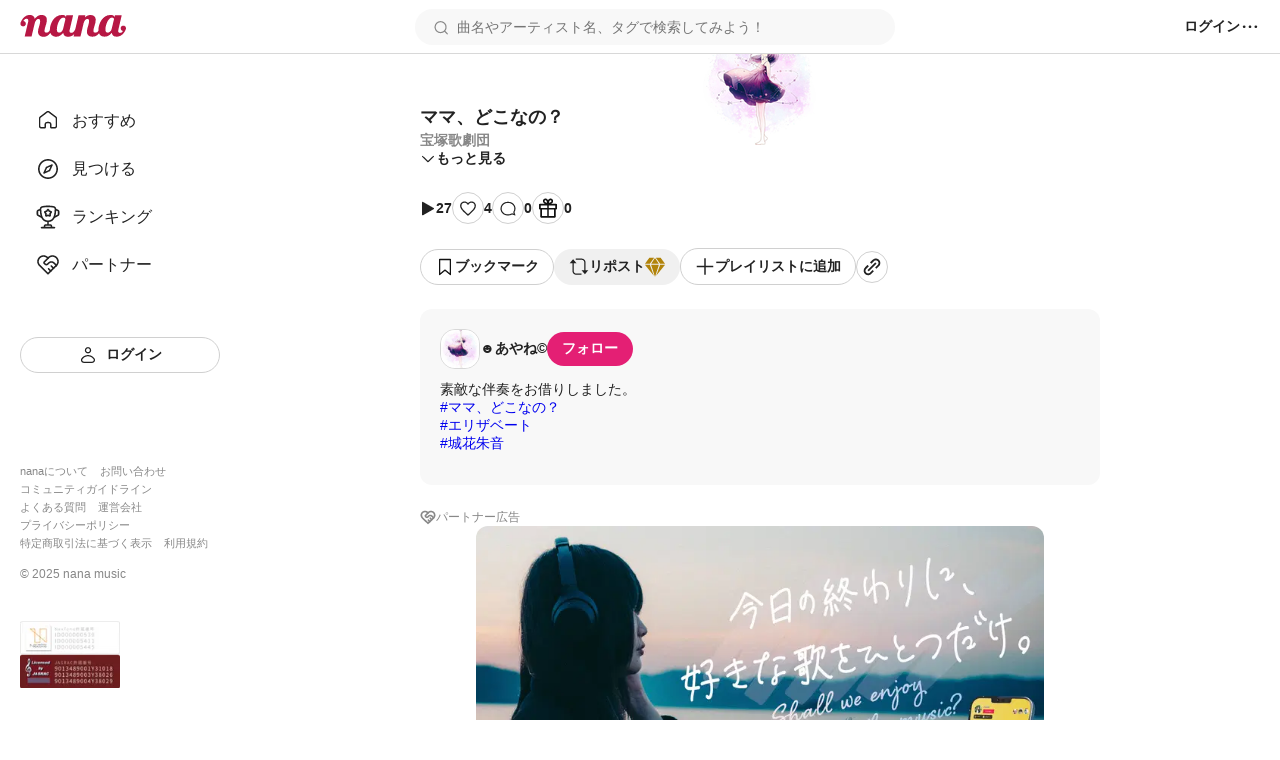

--- FILE ---
content_type: text/javascript
request_url: https://nana-music.com/_next/static/g4PhgRoktwo0P0GodWl4Y/_buildManifest.js
body_size: 1205
content:
self.__BUILD_MANIFEST=function(s,e,r,t,i,a,c,d,o,p,u,n,h,f,k,g){return{__rewrites:{afterFiles:[{has:[{type:i,key:"o",value:d},{type:i,key:"p",value:p},{type:i,key:"r",value:"(?<region>[a-z]{2})"}],source:u,destination:n},{has:[{type:i,key:"o",value:d},{type:i,key:"p",value:p}],source:u,destination:n}],beforeFiles:[],fallback:[]},"/":[s,e,r,a,h,"static/chunks/pages/index-b0eba7e534af09c7.js"],"/_error":["static/chunks/pages/_error-85094e3a347bebb8.js"],"/bookmarks":[s,e,r,"static/chunks/pages/bookmarks-f0c27952249f175c.js"],"/live/[id]":[s,e,r,"static/chunks/pages/live/[id]-83146d2b008f72c3.js"],"/login":[s,e,r,"static/chunks/pages/login-98169d1ff4677872.js"],"/notifications":[s,e,r,"static/chunks/pages/notifications-d4368cd3583dac83.js"],"/partners":[s,e,r,"static/chunks/pages/partners-87eeae723a5dd54a.js"],"/playlists/[id]":[s,e,r,f,"static/chunks/pages/playlists/[id]-b3851005f497f6d0.js"],"/posts":[s,e,r,k,"static/chunks/pages/posts-1b6df18181844611.js"],"/ranking":[s,e,r,a,"static/chunks/pages/ranking-37fff063c3216182.js"],"/reports/users/[id]":[s,"static/chunks/pages/reports/users/[id]-940210b321a40454.js"],"/reports/users/[id]/copyright":[s,g,"static/chunks/pages/reports/users/[id]/copyright-6c66cef0099e924c.js"],"/reports/users/[id]/crime":[s,t,"static/chunks/pages/reports/users/[id]/crime-8f4444a6ced97e65.js"],"/reports/users/[id]/harassment":[s,t,"static/chunks/pages/reports/users/[id]/harassment-a21f679c03d4ddeb.js"],"/reports/users/[id]/nude":[s,t,"static/chunks/pages/reports/users/[id]/nude-8323af515e334936.js"],"/reports/users/[id]/other":[s,t,"static/chunks/pages/reports/users/[id]/other-6bd276e674e5bd9d.js"],"/reports/users/[id]/promotion":[s,t,"static/chunks/pages/reports/users/[id]/promotion-cfed643784cf8287.js"],"/reports/[id]":[s,"static/chunks/pages/reports/[id]-d9683de300aa04a7.js"],"/reports/[id]/copyright":[s,g,"static/chunks/pages/reports/[id]/copyright-287746d9af933b14.js"],"/reports/[id]/crime":[s,t,"static/chunks/pages/reports/[id]/crime-59d3002417f27ba7.js"],"/reports/[id]/harassment":[s,t,"static/chunks/pages/reports/[id]/harassment-e887611e6eaa86a4.js"],"/reports/[id]/nude":[s,t,"static/chunks/pages/reports/[id]/nude-16269ee83f15d770.js"],"/reports/[id]/other":[s,t,"static/chunks/pages/reports/[id]/other-a9284c65afa24100.js"],"/reports/[id]/promotion":[s,t,"static/chunks/pages/reports/[id]/promotion-11c63793e295b0d5.js"],"/signup":[s,e,r,"static/chunks/pages/signup-5553aaedc5db8046.js"],"/sounds/[id]":["static/chunks/2fbf9dd2-b7b00887a34e8c6c.js",s,e,r,a,"static/chunks/4203-f70f952a208dac91.js","static/chunks/pages/sounds/[id]-c6a0f9c050091033.js"],"/uploader":[s,e,"static/chunks/1354-d6b7d9c43657ab78.js",r,"static/chunks/pages/uploader-371bc828517f2dbf.js"],"/users/[id]":[s,e,r,a,f,h,"static/chunks/pages/users/[id]-4542e8f1fa67e4be.js"],"/users/[id]/editing":[s,e,r,"static/chunks/pages/users/[id]/editing-41283b21e5c1a462.js"],"/users/[id]/users":[s,e,r,k,"static/chunks/pages/users/[id]/users-d447397421090b1e.js"],"/v5/discovery":[s,e,r,"static/chunks/pages/v5/discovery-a40412f72a5cbdf0.js"],"/v5/discovery/posts":[s,e,r,"static/chunks/pages/v5/discovery/posts-365bd090a83d17a4.js"],sortedPages:["/","/_app","/_error","/bookmarks","/live/[id]","/login","/notifications","/partners","/playlists/[id]","/posts","/ranking","/reports/users/[id]","/reports/users/[id]/copyright","/reports/users/[id]/crime","/reports/users/[id]/harassment","/reports/users/[id]/nude","/reports/users/[id]/other","/reports/users/[id]/promotion","/reports/[id]","/reports/[id]/copyright","/reports/[id]/crime","/reports/[id]/harassment","/reports/[id]/nude","/reports/[id]/other","/reports/[id]/promotion","/signup","/sounds/[id]","/uploader","/users/[id]","/users/[id]/editing","/users/[id]/users","/v5/discovery","/v5/discovery/posts"]}}("static/chunks/9332-70ee15cf42115e4f.js","static/chunks/680-5305fb84108bd245.js","static/chunks/3196-704f274becaee6cf.js","static/chunks/865-fbcc86802b3f3244.js","query","static/chunks/4000-eb7f6bf6e3cd643a.js",0,"(?<orgid>\\d*)",0,"(?<projectid>\\d*)","/monitoring(/?)",void 0,"static/chunks/8420-ece16e4ce913153e.js","static/chunks/7884-25f3bcb11d11942c.js","static/chunks/1483-f9ddb5b84d99ccff.js","static/chunks/7928-44acfe11a6f0a2ea.js"),self.__BUILD_MANIFEST_CB&&self.__BUILD_MANIFEST_CB();

--- FILE ---
content_type: text/javascript
request_url: https://nana-music.com/_next/static/chunks/4000-eb7f6bf6e3cd643a.js
body_size: 12963
content:
"use strict";(self.webpackChunk_N_E=self.webpackChunk_N_E||[]).push([[4e3],{4757:function(n,e,t){t.d(e,{X:function(){return c}});var a=t(2729),i=t(5944),r=t(1998),o=t(9558);function l(){let n=(0,a._)(["\n  display: inline-flex;\n  align-items: center;\n  justify-content: center;\n  font-size: ",";\n  font-weight: ",";\n  color: ",";\n  cursor: pointer;\n\n  &[aria-disabled='true'] {\n    color: ",";\n    cursor: not-allowed;\n  }\n\n  /* HACK: checked 状態のスタイル適用が子セレクタのみでは難しいので隣接セレクタを使っている */\n  &__checkbox + &__labelText::before {\n    box-sizing: border-box;\n    display: inline-block;\n    width: 20px;\n    height: 20px;\n    margin-right: 8px;\n    vertical-align: middle;\n    content: '';\n    background-color: ",";\n    border: 2px solid ",";\n    border-radius: 2px;\n  }\n\n  &__checkbox:checked + &__labelText::before {\n    box-sizing: border-box;\n    display: inline-block;\n    width: 20px;\n    height: 20px;\n    content: '';\n    background-color: ",";\n    background-image: url('/assets/icons/check.svg');\n    background-repeat: no-repeat;\n    background-position: center center;\n    border: 2px solid ",";\n    border-radius: 2px;\n  }\n\n  &__checkbox:disabled + &__labelText::before {\n    opacity: 0.6;\n  }\n\n  &__checkbox {\n    position: absolute;\n    width: 1px;\n    height: 1px;\n    padding: 0;\n    margin: -1px;\n    overflow: hidden;\n    clip: rect(0, 0, 0, 0);\n    white-space: nowrap;\n    border-width: 0;\n  }\n"]);return l=function(){return n},n}let c=(0,r.Z)(n=>{let{className:e,label:t,name:a,value:r,defaultChecked:o=!1,disabled:l=!1,onChange:c}=n;return(0,i.BX)("label",{className:e,"aria-disabled":l,children:[(0,i.tZ)("input",{className:"".concat(e,"__checkbox"),type:"checkbox",name:a,value:r,defaultChecked:o,disabled:l,onChange:c}),(0,i.tZ)("span",{className:"".concat(e,"__labelText"),children:t})]})})(l(),o.CH.smaller,o.vC.normal,o.O9.stone10,o.O9.stone03,o.O9.neutral01,o.O9.neutral04,o.O9.primary,o.O9.primary)},78:function(n,e,t){t.d(e,{c:function(){return s}});var a=t(2729),i=t(5944),r=t(1998),o=t(1526),l=t(9558);function c(){let n=(0,a._)(["\n  padding: 4px;\n  font-size: ",";\n  font-weight: ",";\n  color: ",";\n  background-color: rgba(11 11 11 / 40%);\n  border-radius: 4px;\n"]);return c=function(){return n},n}let s=(0,r.Z)(n=>{let{className:e,duration:t}=n;return(0,i.tZ)("span",{className:e,children:(0,o.DQ)(t)})})(c(),l.CH.smallest,l.vC.normal,l.O9.white)},816:function(n,e,t){t.d(e,{y:function(){return l}});var a=t(2729),i=t(5944),r=t(7249);function o(){let n=(0,a._)(["\n  display: flex;\n  flex-wrap: wrap;\n  align-items: flex-start;\n  ","\n  background: wheat;\n"]);return o=function(){return n},n}let l=(0,t(1998).Z)(n=>{let{className:e,images:t,width:a,height:o,useNextImage:l=!0}=n;return(0,i.tZ)("div",{className:e,children:t.map((n,c)=>(0,i.tZ)(r.E,{src:n,alt:"Image ".concat(c),width:1===t.length||3===t.length&&2===c?a:a/2,height:t.length<=2?o:o/2,useNextImage:l,forceSize:!0},"".concat(e,"_").concat(c)))})})(o(),n=>"width: ".concat(n.width,"px; height: ").concat(n.height,"px;"))},5597:function(n,e,t){t.d(e,{g:function(){return c}});var a=t(2729),i=t(5944),r=t(1998),o=t(424);function l(){let n=(0,a._)(["\n  display: flex;\n  justify-content: center;\n  margin: 24px 0;\n"]);return l=function(){return n},n}let c=(0,r.Z)(n=>{let{className:e}=n,{i18n:t}=(0,o.b)();return(0,i.tZ)("div",{className:e,children:t.app.action.loading})})(l())},7850:function(n,e,t){t.d(e,{Q:function(){return r}});var a=t(5944),i=t(7294);let r=n=>{let{callback:e}=n,t=(0,i.useRef)(null);return(0,i.useEffect)(()=>{if(null===t.current)return;let n=new IntersectionObserver(a=>{!(a[0].intersectionRatio<=0)&&(e(),t.current&&n.unobserve(t.current))});return n.observe(t.current),()=>{n.disconnect()}},[e]),(0,a.tZ)("div",{ref:t})}},253:function(n,e,t){t.d(e,{P:function(){return u}});var a=t(2729),i=t(5944),r=t(1998),o=t(424),l=t(7249),c=t(9558);function s(){let n=(0,a._)(["\n  display: flex;\n  gap: 8px;\n  font-size: ",";\n  color: ",";\n"]);return s=function(){return n},n}let u=(0,r.Z)(n=>{let{className:e}=n,{i18n:t}=(0,o.b)();return(0,i.BX)("span",{className:e,children:[(0,i.tZ)(l.E,{src:"/assets/icons/premium.svg",alt:"",width:12,height:12}),(0,i.tZ)("span",{children:t.app.text.premium})]})})(s(),c.CH.smallest,c.O9.premium)},7950:function(n,e,t){t.d(e,{E:function(){return c}});var a=t(2729),i=t(5944),r=t(1998),o=t(9558);function l(){let n=(0,a._)(["\n  display: inline-flex;\n  align-items: center;\n  justify-content: center;\n  font-size: ",";\n  font-weight: ",";\n  color: ",";\n  cursor: pointer;\n\n  &[aria-disabled='true'] {\n    color: ",";\n    cursor: not-allowed;\n  }\n\n  /* HACK: checked 状態のスタイル適用が子セレクタのみでは難しいので隣接セレクタを使っている */\n  &__radio + &__labelText::before {\n    box-sizing: border-box;\n    display: inline-block;\n    width: 20px;\n    height: 20px;\n    margin-right: 8px;\n    vertical-align: middle;\n    content: '';\n    background-color: ",";\n    border: 2px solid ",";\n    border-radius: 50%;\n  }\n\n  &__radio:checked + &__labelText::before {\n    box-sizing: border-box;\n    display: inline-block;\n    width: 20px;\n    height: 20px;\n    content: '';\n    background-color: ",";\n    border: 2px solid ",";\n    border-radius: 50%;\n    box-shadow: 0 0 0 2px ",";\n  }\n\n  &__radio:disabled + &__labelText::before {\n    opacity: 0.6;\n  }\n\n  &__radio {\n    position: absolute;\n    width: 1px;\n    height: 1px;\n    padding: 0;\n    margin: -1px;\n    overflow: hidden;\n    clip: rect(0, 0, 0, 0);\n    white-space: nowrap;\n    border-width: 0;\n  }\n"]);return l=function(){return n},n}let c=(0,r.Z)(n=>{let{className:e,label:t,name:a,value:r,defaultChecked:o=!1,disabled:l=!1}=n;return(0,i.BX)("label",{className:e,"aria-disabled":l,children:[(0,i.tZ)("input",{className:"".concat(e,"__radio"),type:"radio",name:a,value:r,defaultChecked:o,disabled:l}),(0,i.tZ)("span",{className:"".concat(e,"__labelText"),children:t})]})})(l(),o.CH.smaller,o.vC.normal,o.O9.stone10,o.O9.stone03,o.O9.white,o.O9.neutral04,o.O9.primary,o.O9.white,o.O9.neutral04)},1825:function(n,e,t){t.d(e,{W:function(){return s}});var a=t(2729),i=t(5944),r=t(1998),o=t(7294),l=t(9558);function c(){let n=(0,a._)(["\n  margin: 0 auto;\n\n  &__seek {\n    width: 100%;\n    height: 4px;\n    appearance: none;\n    user-select: none;\n    background: trasnparent;\n    background-color: ",";\n    border-radius: 4px;\n    -webkit-touch-callout: none;\n    -webkit-tap-highlight-color: var(--transparent);\n  }\n\n  &__seek:focus:not(:focus-visible) {\n    outline: none;\n  }\n\n  &__seek::-webkit-slider-thumb {\n    width: 4px;\n    height: 4px;\n    appearance: none;\n    cursor: pointer;\n    background-color: ",";\n    border: none;\n    border-radius: 50%;\n  }\n\n  &__seek::-moz-range-thumb {\n    width: 4px;\n    height: 4px;\n    appearance: none;\n    cursor: pointer;\n    background-color: ",";\n    border: none;\n    border-radius: 50%;\n  }\n\n  &:hover &__seek::-webkit-slider-thumb {\n    width: 11px;\n    height: 11px;\n  }\n\n  &:hover &__seek::-moz-range-thumb {\n    width: 11px;\n    height: 11px;\n  }\n\n  &__seek:active::-webkit-slider-thumb,\n  &__seek:active::-moz-range-thumb {\n    cursor: ew-resize;\n  }\n"]);return c=function(){return n},n}let s=(0,r.Z)(n=>{let{className:e,currentTime:t,duration:a,bufferedTime:r,onChange:c,onMouseMove:s,onMouseLeave:u}=n,d=(0,o.useMemo)(()=>a>0?t/a*100:0,[t,a]),p=(0,o.useMemo)(()=>"number"==typeof r&&a>0?r/a*100:100,[r,a]),h=(0,o.useMemo)(()=>"number"==typeof r?"linear-gradient(90deg, ".concat(l.O9.primary," ").concat(d,"%, ").concat(l.O9.white," ").concat(d,"% ").concat(p,"%, ").concat(l.O9.neutral08," ").concat(p,"%"):"linear-gradient(90deg, ".concat(l.O9.primary," ").concat(d,"%, ").concat(l.O9.white," ").concat(d,"% 0%, ").concat(l.O9.neutral03," 0%"),[r,d,p]);return(0,i.tZ)("div",{className:e,children:(0,i.tZ)("input",{className:"".concat(e,"__seek"),type:"range","aria-label":"".concat(t," sec"),value:t,min:0,max:a,step:5e-5,style:{backgroundImage:h},onChange:c,onMouseMove:s,onMouseLeave:u})})})(c(),l.O9.primary,l.O9.primary,l.O9.primary)},513:function(n,e,t){t.d(e,{W:function(){return p}});var a=t(2729),i=t(5944),r=t(1998),o=t(816),l=t(9558),c=t(7249),s=t(424),u=t(1266);function d(){let n=(0,a._)(["\n  position: relative;\n  z-index: ",";\n  ","\n  border-radius: 4px;\n\n  ::before {\n    position: absolute;\n    top: 0;\n    left: 0;\n    z-index: ",";\n    margin: 0 4px;\n    content: '';\n    ","\n    background: ",";\n    border-radius: 5px;\n  }\n\n  &__images {\n    padding-top: 4px;\n    overflow: hidden;\n    border-radius: 4px;\n  }\n\n  &__border {\n    padding: 0;\n    margin: 0;\n    overflow: hidden;\n    background-color: ",";\n    border: 1px solid ",";\n    border-radius: 4px;\n  }\n\n  &__count {\n    position: absolute;\n    right: 4px;\n    bottom: 4px;\n    z-index: ",";\n    display: flex;\n    gap: 2px;\n    align-items: center;\n    padding: 4px;\n    background-color: rgba(17 17 17 / 40%);\n    border-radius: 4px;\n  }\n\n  &__countText {\n    font-size: 11px;\n    font-weight: ",";\n    color: ",";\n  }\n\n  &__pin {\n    position: absolute;\n    top: 8px;\n    left: 4px;\n    z-index: ",";\n  }\n"]);return d=function(){return n},n}let p=(0,r.Z)(n=>{let{className:e,playlist:t,width:a=100,height:r=100,pinned:l}=n,{i18n:d}=(0,s.b)();return(0,i.BX)("div",{className:"".concat(e),children:[l&&(0,i.tZ)("div",{className:"".concat(e,"__pin"),children:(0,i.tZ)(c.E,{src:"/assets/icons/pin.svg",alt:d.app["/users/:id"].pinned.playlists,width:24,height:24})}),(0,i.tZ)("div",{className:"".concat(e,"__images"),children:(0,i.tZ)("div",{className:"".concat(e,"__border"),children:(0,i.tZ)(o.y,{images:0!=t.thumbnail_users.length?t.thumbnail_users.slice(0,4).map(n=>n.pic_url_large):[t.user.pic_url_large],width:a,height:r,useNextImage:!1})})}),(0,i.BX)("div",{className:"".concat(e,"__count"),children:[(0,i.tZ)(c.E,{src:"/assets/icons/playlists-white.svg",alt:d.app["/users/:id"].count.playlists,width:16,height:16}),(0,i.tZ)("span",{className:"".concat(e,"__countText"),children:(0,u.u)(t.posts_count)})]})]})})(d(),l.Ue.content,n=>"width: ".concat(n.width,"px; height: ").concat(n.height+4,"px;"),l.Ue.content-1,n=>"width: ".concat(n.width-8,"px; height: ").concat(n.height-4,"px;"),l.O9.neutral07,l.O9.neutral07,l.O9.neutral07,l.Ue.content+1,l.vC.bold,l.O9.white,l.Ue.content+1)},4821:function(n,e,t){t.d(e,{z:function(){return M}});var a=t(2729),i=t(5944),r=t(1998),o=t(202),l=t(8029),c=t(1664),s=t.n(c),u=t(1163),d=t(7294),p=t(998),h=t(424),m=t(6891),_=t(5673),g=t(7249),b=t(3117),x=t(9558),f=t(8036),v=t(8551),y=t(7911),w=t(1050),k=t(7950),Z=t(551),N=t(4757),C=t(253),B=t(9455),P=t(3918),T=t(4523),O=t(9887);function S(){let n=(0,a._)(["\n  &__body {\n    display: flex;\n    flex-direction: column;\n    gap: 28px;\n  }\n\n  &__section {\n    margin-top: 12px;\n  }\n\n  &__option {\n    display: flex;\n    flex-direction: column;\n    gap: 20px;\n  }\n\n  &__PostPreview {\n    max-width: 80%;\n    margin: 20px 0;\n  }\n\n  &__postSettingsSubtitle {\n    margin: 4px 0;\n    font-size: ",";\n    font-weight: ",";\n    color: ",";\n  }\n\n  &__sectionRadios {\n    display: flex;\n    flex-wrap: wrap;\n    gap: 16px;\n    margin: 20px 0;\n  }\n\n  &__postSettingsCheckboxContainer {\n    display: flex;\n    align-items: center;\n    padding: 16px 20px;\n    margin-bottom: 12px;\n    border: 1px solid ",";\n    border-radius: 8px;\n  }\n\n  &.with-premium {\n    display: flex;\n    flex-direction: column;\n    gap: 4px;\n    margin: 0;\n  }\n\n  &__checkbox {\n    margin-left: auto;\n  }\n\n  &__postButton {\n    display: flex;\n    gap: 12px;\n    justify-content: center;\n    margin: 28px 0;\n  }\n"]);return S=function(){return n},n}let X=(0,r.Z)(n=>{let{className:e,postId:t,initializePost:a,authUser:r,token:c,url:s,onClickCancel:u,onUpdatedCallback:m}=n,{i18n:_}=(0,h.b)(),{getPartText:g}=(0,Z.t)(),[b,x]=(0,d.useState)(""),[S,X]=(0,d.useState)(""),[z,I]=(0,d.useState)(""),[E,R]=(0,d.useState)("0"),[M,H]=(0,d.useState)(!1),[j,U]=(0,d.useState)(!1),{data:D,isSuccess:q,isError:A}=(0,v.a)({queryKey:[f.jX,t,s,c],queryFn:async()=>{let n="/v2/posts/".concat(t);return(await p.x1.get("".concat(s).concat(n))).json()},initialData:a}),F=(0,d.useMemo)(()=>!b||!q||!D||D.title==b&&D.artist==S&&D.caption==z&&"".concat(D.part_id)==E&&D.is_collabo_waiting==M&&D.private==j,[q,S,M,E,z,D,j,b]),L=(0,d.useCallback)(n=>{x(n.currentTarget.value)},[]),K=(0,d.useCallback)(n=>{X(n.currentTarget.value)},[]),Q=(0,d.useCallback)(n=>{I(n.currentTarget.value)},[]),Y=(0,d.useCallback)(n=>{for(let e of n.currentTarget.elements)if(e instanceof HTMLInputElement&&e.checked){R(e.value);break}},[]),W=(0,d.useCallback)(n=>{U(n.currentTarget.checked)},[]),G=(0,d.useCallback)(n=>{H(n.currentTarget.checked)},[]),J=(0,o.NL)(),$=(0,l.D)({mutationFn:async()=>{var n,e,a;if(!c||F)return;let i="/v2/posts/".concat(t),r={caption:z,artist:S,title:b,music_key:null!==(n=null==D?void 0:D.music_key)&&void 0!==n?n:"",part_id:null!==(e=Number(E))&&void 0!==e?e:null==D?void 0:D.part_id,genre_id:null!==(a=null==D?void 0:D.genre.genre_id)&&void 0!==a?a:0,private:j,collabo_waiting:M};return(await p.x1.put("".concat(s).concat(i),JSON.stringify(r),{credentials:"include",headers:{Authorization:"token ".concat(c),"Content-Type":"application/json"}})).json()},onSuccess:async()=>{await J.invalidateQueries({queryKey:[f.jX,t,s,c]}),m&&await m()}}),V=(0,d.useCallback)(async()=>{await $.mutate()},[$]);(0,d.useEffect)(()=>{q&&D&&(x(D.title||""),X(D.artist||""),I(D.caption||""),R("".concat(D.part_id)),H(D.is_collabo_waiting),U(D.private)),A&&u&&u()},[g,q,D,A,u]);let nn=(0,d.useMemo)(()=>{var n;return D&&(null==D?void 0:D.collabos)&&(null==D?void 0:null===(n=D.collabos)||void 0===n?void 0:n.length)!==0?D.collabos.map(n=>"".concat(g(n.part_id),"・").concat(n.user.screen_name)).join(" | "):D?D.artist:""},[g,D]),ne=(0,d.useMemo)(()=>null==D?void 0:D.collabos.map(n=>n.user),[null==D?void 0:D.collabos]),nt=(0,d.useCallback)(()=>{u()},[u]),na=(0,O.n)();return(0,d.useEffect)(()=>{na.pause()},[na]),(0,i.tZ)("div",{className:e,children:D&&(0,i.BX)(T.h,{withHeader:{title:_.app["/uploader"].post.heading,onClickClose:nt},withFooter:{title:_.app["/uploader"].postButton,submitDisable:F,onSubmit:V},children:[(0,i.tZ)("div",{className:"".concat(e,"__PostPreview"),children:D.movie_url?(0,i.tZ)(B.u,{src:D.movie_url,title:D.title,subtitle:nn,collaboUsers:ne}):(0,i.tZ)(i.HY,{children:D.sound_url&&D.image_url_fhd?(0,i.tZ)(P.Y,{src:D.sound_url,title:D.title,subtitle:nn,collaboUsers:ne,coverImage:D.image_url_fhd,duration:D.duration}):(0,i.tZ)(i.HY,{})})}),(0,i.BX)("section",{className:"".concat(e,"__body"),children:[(0,i.BX)("div",{children:[(0,i.tZ)(y.X,{level:3,children:_.app["/uploader"].post.title}),(0,i.tZ)("section",{className:"".concat(e,"__section"),children:(0,i.tZ)(w.I,{type:"text",placeholder:_.app["/uploader"].post.titlePlaceholder,onChange:L,value:b})})]}),(0,i.BX)("div",{children:[(0,i.tZ)(y.X,{level:3,children:_.app["/uploader"].post.artist}),(0,i.tZ)("section",{className:"".concat(e,"__section"),children:(0,i.tZ)(w.I,{type:"text",placeholder:_.app["/uploader"].post.artistPlaceholder,onChange:K,value:S})})]}),(0,i.BX)("div",{children:[(0,i.tZ)(y.X,{level:3,children:_.app["/uploader"].post.description}),(0,i.tZ)("section",{className:"".concat(e,"__section"),children:(0,i.tZ)(w.I,{type:"text",rows:20,placeholder:_.app["/uploader"].post.descriptionPlaceholder,onChange:Q,value:z})})]}),(0,i.BX)("div",{children:[(0,i.tZ)(y.X,{level:3,children:_.app["/uploader"].post.credit}),(0,i.tZ)("p",{className:"".concat(e,"__postSettingsSubtitle"),children:_.app["/uploader"].post.creditSubtitle}),(0,i.tZ)("section",{className:"".concat(e,"__section"),children:(0,i.BX)("form",{onChange:Y,children:[(0,i.tZ)("section",{className:"".concat(e,"__sectionRadios"),children:(0,i.tZ)(k.E,{name:"radio-credit",label:g(0),value:"0",defaultChecked:"0"===E})}),(0,i.tZ)(y.X,{level:5,children:_.app["/uploader"].post.credits.voice}),(0,i.BX)("section",{className:"".concat(e,"__sectionRadios"),children:[(0,i.tZ)(k.E,{name:"radio-credit",label:g(1),value:"1"}),(0,i.tZ)(k.E,{name:"radio-credit",label:g(9),value:"9"}),(0,i.tZ)(k.E,{name:"radio-credit",label:g(2),value:"2"})]}),(0,i.tZ)(y.X,{level:5,children:_.app["/uploader"].post.credits.tracks}),(0,i.BX)("section",{className:"".concat(e,"__sectionRadios"),children:[(0,i.tZ)(k.E,{name:"radio-credit",label:g(3),value:"3"}),(0,i.tZ)(k.E,{name:"radio-credit",label:g(4),value:"4"}),(0,i.tZ)(k.E,{name:"radio-credit",label:g(5),value:"5"}),(0,i.tZ)(k.E,{name:"radio-credit",label:g(10),value:"10"}),(0,i.tZ)(k.E,{name:"radio-credit",label:g(6),value:"6"}),(0,i.tZ)(k.E,{name:"radio-credit",label:g(12),value:"12"}),(0,i.tZ)(k.E,{name:"radio-credit",label:g(11),value:"11"}),(0,i.tZ)(k.E,{name:"radio-credit",label:g(7),value:"7"})]}),(0,i.tZ)(y.X,{level:5,children:_.app["/uploader"].post.credits.others}),(0,i.BX)("section",{className:"".concat(e,"__sectionRadios"),children:[(0,i.tZ)(k.E,{name:"radio-credit",label:g(13),value:"13"}),(0,i.tZ)(k.E,{name:"radio-credit",label:g(8),value:"8"})]})]})})]}),(0,i.BX)("div",{className:"".concat(e,"__option"),children:[(0,i.tZ)(y.X,{level:3,children:_.app["/uploader"].post.option}),(0,i.BX)("section",{className:"".concat(e,"__section"),children:[(0,i.BX)("div",{className:"".concat(e,"__postSettingsCheckboxContainer"),children:[(0,i.BX)("div",{className:"".concat(e," with-premium"),children:[(0,i.tZ)(y.X,{level:4,children:_.app["/uploader"].post.collabo}),(0,i.tZ)(C.P,{})]}),(0,i.tZ)("div",{className:"".concat(e,"__checkbox"),children:(0,i.tZ)(N.X,{name:"checkbox-collabo",label:"",value:"",defaultChecked:M,disabled:!(null==r?void 0:r.is_premium2),onChange:G})})]}),(0,i.tZ)("p",{className:"".concat(e,"__postSettingsSubtitle"),children:_.app["/uploader"].post.collaboSubtitle})]}),(0,i.BX)("section",{className:"".concat(e,"__section"),children:[(0,i.BX)("div",{className:"".concat(e,"__postSettingsCheckboxContainer"),children:[(0,i.BX)("div",{className:"".concat(e," with-premium"),children:[(0,i.tZ)(y.X,{level:4,children:_.app["/uploader"].post.secret}),(0,i.tZ)(C.P,{})]}),(0,i.tZ)("div",{className:"".concat(e,"__checkbox"),children:(0,i.tZ)(N.X,{name:"checkbox-secret",label:"",value:"",defaultChecked:j,disabled:!(null==r?void 0:r.is_premium2),onChange:W})})]}),(0,i.tZ)("p",{className:"".concat(e,"__postSettingsSubtitle"),children:_.app["/uploader"].post.secretSubtitle})]})]})]})]})})})(S(),x.CH.smaller,x.vC.normal,x.O9.stone04,x.O9.neutral05);var z=t(4901),I=t(4133),E=t(6413);function R(){let n=(0,a._)(["\n  position: relative;\n\n  &__button {\n    position: relative;\n    z-index: ",";\n  }\n\n  &__menus {\n    display: flex;\n    flex-direction: column;\n\n    /* 日本語表記でもテキストが折り返されない幅 */\n    min-width: 240px;\n    margin-top: 100px;\n    list-style: none;\n  }\n\n  &__menus,\n  &__result {\n    position: absolute;\n    top: -60px;\n    left: -180px;\n    z-index: ",";\n    padding: 10px 2px;\n    margin-top: 100px;\n    background-color: ",";\n    border-radius: 8px;\n    box-shadow: 0 5px 20px rgba(0 0 0 / 20%);\n  }\n\n  &__menuButton {\n    display: flex;\n    gap: 8px;\n    align-items: center;\n    width: 100%;\n    padding: 6px 10px;\n    cursor: pointer;\n    background: none;\n    border: none;\n  }\n\n  &__successedText {\n    font-size: ",";\n    font-weight: ",";\n    color: ",";\n    white-space: nowrap;\n  }\n\n  &__menuButton:hover {\n    opacity: 0.6;\n  }\n\n  &__menuButton:disabled {\n    cursor: not-allowed;\n    opacity: 0.6;\n  }\n\n  &__linkInner {\n    display: flex;\n    gap: 8px;\n    align-items: center;\n  }\n\n  &__innerButton,\n  &__linkInnerButton {\n    display: flex;\n    align-items: center;\n    justify-content: center;\n    width: 28px;\n    height: 28px;\n  }\n\n  &__innerButtonText,\n  &__linkInnerText {\n    font-size: ",";\n    font-weight: ",";\n    color: ",";\n    white-space: nowrap;\n  }\n\n  &__linkInnerTextPremium {\n    font-size: ",";\n    font-weight: ",";\n    color: ",";\n    white-space: nowrap;\n  }\n\n  .premium {\n    color: ",";\n  }\n\n  .delete {\n    color: ",";\n  }\n\n  &__confirmDialogInnerHeading {\n    font-size: ",";\n    font-weight: ",";\n    text-align: center;\n  }\n\n  &__confirmDialogInnerText {\n    font-size: ",";\n    text-align: center;\n    white-space: pre-line;\n  }\n\n  &__confirmDialogInnerButtons {\n    display: flex;\n    gap: 16px;\n    align-items: center;\n    justify-content: center;\n    padding-top: 16px;\n    border-top: 1px solid ",";\n  }\n\n  &__errorOverBookmakrs {\n    position: absolute;\n    top: -64px;\n    left: 0;\n    z-index: ",";\n    padding: 16px;\n    background-color: ",";\n    border-radius: 8px;\n    box-shadow: 0 5px 20px rgba(0 0 0 / 20%);\n  }\n\n  &__errorOverBookmakrsText {\n    font-size: ",";\n    font-weight: ",";\n    color: ",";\n    white-space: nowrap;\n  }\n"]);return R=function(){return n},n}let M=(0,r.Z)(n=>{let{className:e,userId:t,postId:a,isReposted:r,authenticatedUser:c,onRepostHandler:v,onDeleteCallback:y,onUpdatedPostCallback:w,onStartedEditPostCallback:k,onFinishedEditPostCallback:Z,url:N,token:C,playerId:B}=n,[P,T]=(0,d.useState)(!1),[O,S]=(0,d.useState)(""),[R,M]=(0,d.useState)(),[H,j]=(0,d.useState)(""),[U,D]=(0,d.useState)(),[q,A]=(0,d.useState)(!1),[F,L]=(0,d.useState)(!1),[K,Q]=(0,d.useState)(!1),[Y,W]=(0,d.useState)(!1),{i18n:G}=(0,h.b)(),J=(0,o.NL)(),$=(0,u.useRouter)(),V=(0,l.D)({mutationFn:async()=>{if(!C||!N)return;let n=r?"/v2/posts/".concat(a,"/repost"):"/v2/posts/".concat(a);return(await p.x1.delete("".concat(N).concat(n),{credentials:"include",headers:{Authorization:"token ".concat(C),"Content-Type":"application/json"}})).json()},onSuccess:async()=>{y&&await y(),await J.invalidateQueries({queryKey:[f.uI,a,C,r]})},onError:n=>{M(n)}}),nn=(0,d.useCallback)(n=>{n.stopPropagation(),P?T(!1):t!=c.user_id&&r||T(!0)},[c.user_id,r,P,t]),ne=(0,d.useCallback)(()=>{T(!1),S(""),M(void 0)},[]),nt=(0,d.useCallback)(()=>{Q(!0)},[]),na=(0,d.useCallback)(()=>{Q(!1)},[]),ni=(0,d.useCallback)(n=>{n.stopPropagation(),c&&c.is_premium2&&v&&v()},[c,v]),nr=(0,l.D)({mutationFn:async()=>{if(!C||!N)return{};j(""),S(""),window.clearTimeout(U);let n="/v2/my_page/collabo/later/add/".concat(a),e=await p.x1.post("".concat(N).concat(n),"",{credentials:"include",headers:{Authorization:"token ".concat(C),"Content-Type":"application/json"}});if(e.ok)return S(G.app["/sounds/:id"].addBookmarkSuccess),e.json();429===e.status&&(j(G.app.error.overBookmarks),D(window.setTimeout(()=>{j("")},1e3)));let{data:t}=await e.json();return Promise.reject(t)},onSuccess:()=>{J.invalidateQueries({queryKey:["collaboLaterAdd",a,C]})}}),no=(0,l.D)({mutationFn:async()=>{let n=await p.x1.put("".concat(N).concat("/v2/my_page/collabo/later"),JSON.stringify({delete_post_ids:[a]}),{headers:{Authorization:"token ".concat(C),"Content-Type":"application/json"}});if(n.ok)return n.json();let{data:e}=await n.json();return Promise.reject(e)},onSuccess:()=>{}}),nl=(0,d.useCallback)(async()=>{a?await nr.mutate():await no.mutate()},[nr,no,a]),nc=(0,d.useCallback)(()=>{A(!1)},[]),ns=(0,d.useCallback)(()=>{A(!0)},[]),nu=(0,d.useCallback)(async()=>{await V.mutate(),nc()},[nc,V]),nd=(0,d.useCallback)(()=>{C&&N&&(k&&k(),L(!0))},[C,N,k]),np=(0,d.useCallback)(()=>{Z&&Z(),L(!1)},[Z]),nh=(0,d.useCallback)(async()=>{np(),w&&await w(),B&&await J.invalidateQueries({queryKey:[z.cx,B,N]})},[np,w,B,J,N]),nm=(0,d.useCallback)(()=>{W(!1),Q(!0)},[]),n_=(0,d.useCallback)(()=>{W(!0),Q(!1)},[]),ng=(0,d.useCallback)(async n=>{await $.push("/playlists/".concat(n))},[$]);return(0,d.useEffect)(()=>(document.addEventListener("click",ne),()=>{document.removeEventListener("click",ne)}),[ne]),(0,i.BX)("div",{className:e,children:[(0,i.tZ)(_.z,{className:"".concat(e,"__button"),scheme:void 0!=B?"white":"none",circle:!0,fontSize:"normal",onClick:nn,children:(0,i.tZ)(g.E,{src:"/assets/icons/menu.svg",alt:G.app.action.copy,width:16,height:16,forceSize:!0,useNextImage:!1})}),P&&(0,i.BX)("ul",{className:"".concat(e,"__menus"),children:[v&&!r&&!B&&(0,i.tZ)("li",{children:(0,i.tZ)("button",{className:"".concat(e,"__menuButton"),onClick:ni,disabled:!c.is_premium2,children:(0,i.BX)("span",{className:"".concat(e,"__linkInner"),children:[(0,i.tZ)("span",{className:"".concat(e,"__linkInnerButton"),children:(0,i.tZ)(g.E,{src:"/assets/icons/repost.svg",alt:"",width:20,height:20})}),(0,i.tZ)("span",{className:"".concat(e,"__linkInnerText"),children:G.app["/sounds/:id"].repost}),(0,i.BX)("div",{children:[(0,i.tZ)(g.E,{src:"/assets/icons/premium.svg",alt:"",width:10,height:10}),(0,i.tZ)("span",{className:"".concat(e,"__linkInnerTextPremium"),children:G.app.text.premium})]})]})})},"".concat(r,"-").concat(a,"-repost")),!r&&!B&&(0,i.BX)(i.HY,{children:[(0,i.tZ)("li",{children:(0,i.tZ)("button",{className:"".concat(e,"__menuButton"),onClick:nl,children:(0,i.BX)("span",{className:"".concat(e,"__linkInner"),children:[(0,i.tZ)("span",{className:"".concat(e,"__linkInnerButton"),children:(0,i.tZ)(g.E,{src:"/assets/icons/bookmark.svg",alt:"",width:20,height:20})}),(0,i.tZ)("span",{className:"".concat(e,"__linkInnerText"),children:G.app["/sounds/:id"].bookmark})]})})},"".concat(r,"-").concat(a,"-bookmark")),N&&!B&&(0,i.tZ)("li",{children:(0,i.tZ)("button",{className:"".concat(e,"__menuButton"),onClick:nt,children:(0,i.BX)("span",{className:"".concat(e,"__linkInner"),children:[(0,i.tZ)("span",{className:"".concat(e,"__linkInnerButton"),children:(0,i.tZ)(g.E,{src:"/assets/icons/playlists-black.svg",alt:"",width:20,height:20})}),(0,i.tZ)("span",{className:"".concat(e,"__linkInnerText"),children:G.app["/sounds/:id"].addToPlaylist})]})})},"".concat(r,"-").concat(a,"-addPlaylist"))]}),t!=c.user_id?(0,i.tZ)(i.HY,{children:!r&&(0,i.tZ)("li",{children:(0,i.tZ)(s(),{href:"/reports/".concat(a,"?user_id=").concat(c.user_id),className:"".concat(e,"__menuButton"),children:(0,i.BX)("span",{className:"".concat(e,"__linkInner"),children:[(0,i.tZ)("span",{className:"".concat(e,"__linkInnerButton"),children:(0,i.tZ)(g.E,{src:"/assets/icons/report.svg",alt:"",width:20,height:20})}),(0,i.tZ)("span",{className:"".concat(e,"__linkInnerText delete"),children:G.app.action.report})]})})},"".concat(r,"-").concat(a,"-report"))}):(0,i.BX)(i.HY,{children:[!r&&(0,i.tZ)("li",{children:(0,i.tZ)("button",{className:"".concat(e,"__menuButton"),onClick:nd,children:(0,i.BX)("span",{className:"".concat(e,"__linkInner"),children:[(0,i.tZ)("span",{className:"".concat(e,"__linkInnerButton"),children:(0,i.tZ)(g.E,{src:"/assets/icons/edit.svg",alt:"",width:20,height:20})}),(0,i.tZ)("span",{className:"".concat(e,"__linkInnerText"),children:G.app["/sounds/:id"].editPost})]})})},"".concat(r,"-").concat(a,"-edit")),(0,i.tZ)("li",{children:(0,i.tZ)("button",{onClick:ns,className:"".concat(e,"__menuButton"),children:(0,i.BX)("span",{className:"".concat(e,"__linkInner"),children:[(0,i.tZ)("span",{className:"".concat(e,"__linkInnerButton"),children:(0,i.tZ)(g.E,{src:"/assets/icons/delete.svg",alt:"",width:20,height:20})}),(0,i.tZ)("span",{className:"".concat(e,"__linkInnerText delete"),children:G.app["/sounds/:id"].deletePost})]})})},"".concat(r,"-").concat(a,"-delete"))]})]}),""!=O&&(0,i.tZ)("div",{className:"".concat(e,"__result"),children:O&&(0,i.tZ)("span",{className:"".concat(e,"__successedText"),children:O})}),R&&(0,i.tZ)("div",{className:"".concat(e,"__result"),children:(0,i.tZ)(m.A,{data:R})}),H&&(0,i.tZ)("div",{className:"".concat(e,"__errorOverBookmakrs"),children:(0,i.tZ)("span",{className:"".concat(e,"__errorOverBookmakrsText"),children:G.app.error.overBookmarks})}),C&&N&&(0,i.tZ)(b.u,{style:{...b.h,content:{...b.h.content,borderRadius:"12px",padding:"0"}},isOpen:F,onRequestClose:np,withCloseButton:!1,children:(0,i.tZ)(X,{postId:a,authUser:c,url:N,onClickCancel:np,token:C,onUpdatedCallback:nh})}),N&&(0,i.tZ)(b.u,{style:{...b.h,content:{...b.h.content,borderRadius:"12px",padding:"0"}},isOpen:K,onRequestClose:na,withCloseButton:!1,children:(0,i.tZ)(I.h,{postId:a,user:c,token:C,url:N,onAddToNewPlaylistHandler:n_,onCancel:na})}),N&&(0,i.tZ)(b.u,{style:{...b.h,content:{...b.h.content,borderRadius:"12px",padding:"0"}},isOpen:Y,onRequestClose:nm,withCloseButton:!1,children:(0,i.tZ)(E.E,{postId:a,user:c,token:C,url:N,onCancel:nm,onCreatePlaylist:ng})}),(0,i.tZ)(b.u,{isOpen:q,onRequestClose:nc,style:{...b.h,content:{...b.h.content,borderRadius:"12px",maxWidth:"".concat(x.$o.minWidth,"px")}},children:(0,i.BX)("div",{className:"".concat(e,"__confirmDialogInner"),children:[(0,i.tZ)("div",{className:"".concat(e,"__confirmDialogInnerHeading"),children:G.app["/sounds/:id"].deletePost}),(0,i.tZ)("p",{className:"".concat(e,"__confirmDialogInnerText"),children:G.app["/sounds/:id"].deletePostMessage}),(0,i.BX)("div",{className:"".concat(e,"__confirmDialogInnerButtons"),children:[(0,i.tZ)(_.z,{scheme:"white",fontSize:"normal",onClick:nc,children:G.app.action.cancel}),(0,i.tZ)(_.z,{scheme:"warning",fontSize:"normal",onClick:nu,children:G.app["/sounds/:id"].deleteText})]})]})})]})})(R(),x.Ue.content,x.Ue.content+3,x.O9.white,x.CH.smaller,x.vC.normal,x.O9.stone10,x.CH.smaller,x.vC.normal,x.O9.stone10,x.CH.smallest,x.vC.normal,x.O9.premium,x.O9.premium,x.O9.error,x.CH.larger1,x.vC.bold,x.CH.smaller,x.O9.neutral05,x.Ue.content+1,x.O9.white,x.CH.smallest,x.vC.light,x.O9.error)},6918:function(n,e,t){t.d(e,{e:function(){return s}});var a=t(2729),i=t(5944),r=t(1998),o=t(8749),l=t(9558);function c(){let n=(0,a._)(["\n  display: flex;\n  flex-wrap: wrap;\n  gap: 4px;\n  align-items: center;\n  width: 64px;\n  height: 64px;\n  padding: 0;\n  margin: 0;\n  list-style: none;\n\n  &__list.last {\n    display: flex;\n    align-items: center;\n    justify-content: center;\n    width: 28px;\n    height: 28px;\n    font-size: ",";\n    font-weight: ",";\n    color: ",";\n    background-color: ",";\n    border-radius: 10px;\n  }\n\n  &__box {\n    position: relative;\n    display: flex;\n    width: 64px;\n    height: 64px;\n    padding: 0;\n    margin: 0;\n    list-style: none;\n  }\n\n  &__list.start {\n    position: absolute;\n    top: 0;\n    left: 0;\n    z-index: ",";\n    width: 40px;\n    height: 40px;\n    border-radius: 15px;\n  }\n\n  &__list.end {\n    position: absolute;\n    right: 0;\n    bottom: 0;\n    z-index: ",";\n    width: 40px;\n    height: 40px;\n    border-radius: 15px;\n  }\n"]);return c=function(){return n},n}let s=(0,r.Z)(n=>{let{className:e,users:t,clickable:a=!1}=n;return 0===t.length?null:1===t.length?(0,i.tZ)("ul",{className:e,children:(0,i.tZ)("li",{className:"".concat(e,"__list"),children:(0,i.tZ)(o.t,{src:t[0].pic_url,alt:t[0].screen_name,width:64,height:64,borderRadius:"24px",href:a?"/users/".concat(t[0].user_id):void 0})})}):2===t.length?(0,i.tZ)("div",{className:e,children:(0,i.tZ)("ul",{className:"".concat(e,"__box"),children:t.map((n,r)=>{let{user_id:l,pic_url:c,screen_name:s}=n;return(0,i.tZ)("li",{className:"".concat(e,"__list ").concat(0==r?"start":"end"),children:(0,i.tZ)(o.t,{src:c,alt:s,width:40,height:40,borderRadius:"15px",href:a?"/users/".concat(t[0].user_id):void 0})},"".concat(l,"-").concat(r))})})}):(0,i.tZ)("ul",{className:e,children:t.slice(0,4).map((n,r)=>{let{user_id:l,pic_url:c,screen_name:s}=n;return t.length>4&&3===r?(0,i.BX)("li",{className:"".concat(e,"__list last"),children:["+",t.length-3]},"last"):(0,i.tZ)("li",{className:"".concat(e,"__list"),style:3===t.length&&0==r?{width:"60px",display:"flex",justifyContent:"center"}:{},children:(0,i.tZ)(o.t,{src:c,alt:s,width:28,height:28,borderRadius:"10px",href:a?"/users/".concat(t[0].user_id):void 0})},"".concat(l,"-").concat(r))})})})(c(),l.CH.smallest,l.vC.normal,l.O9.white,l.O9.stone03,l.Ue.content+1,l.Ue.content)},4133:function(n,e,t){t.d(e,{h:function(){return w}});var a=t(2729),i=t(5944),r=t(1998),o=t(7294),l=t(202),c=t(9726),s=t(8029),u=t(424),d=t(6217),p=t(998),h=t(5597),m=t(7850),_=t(7249),g=t(513),b=t(9558),x=t(4976),f=t(4523),v=t(4297);function y(){let n=(0,a._)(["\n  max-width: 560px;\n\n  &__body {\n    padding: 20px 0;\n  }\n\n  &__playlists {\n    justify-content: center;\n    padding: 0 28px;\n    margin: 0;\n  }\n\n  &__playlist {\n    display: flex;\n    flex-direction: column;\n    gap: 8px;\n    align-content: center;\n    width: 120px;\n    height: 168px;\n  }\n\n  &__playlistInnerText {\n    width: 120px;\n    overflow: hidden;\n    font-size: ",";\n    font-weight: ",";\n    color: ",";\n    text-overflow: ellipsis;\n    word-break: break-word;\n    white-space: pre-wrap;\n  }\n\n  &__menuButton {\n    box-sizing: content-box;\n    display: flex;\n    flex-direction: column;\n    gap: 8px;\n    align-items: center;\n    width: 120px;\n    padding: 0;\n    cursor: pointer;\n    background: none;\n    border: none;\n  }\n\n  &__menuButton:hover {\n    opacity: 0.6;\n  }\n\n  &__newPlaylistBox {\n    align-content: center;\n  }\n\n  &__newPlaylistIcon {\n    align-content: center;\n    width: 40px;\n    height: 40px;\n    border: 1px solid ",";\n    border-radius: 50%;\n  }\n\n  &__error {\n    position: relative;\n    top: -8px;\n    left: 0;\n    z-index: ",";\n    align-self: center;\n    width: fit-content;\n    padding: 16px;\n    background-color: ",";\n    border-radius: 8px;\n    box-shadow: 0 5px 20px rgba(0 0 0 / 20%);\n  }\n\n  &__errorText {\n    font-size: ",";\n    font-weight: ",";\n    color: ",";\n    white-space: nowrap;\n  }\n"]);return y=function(){return n},n}let w=(0,r.Z)(n=>{var e;let{className:t,postId:a,user:r,token:b,url:y,onAddToNewPlaylistHandler:w,onCancel:k}=n,[Z,N]=(0,o.useState)(void 0),[C,B]=(0,o.useState)(void 0),{i18n:P}=(0,u.b)(),T=(0,l.NL)(),{data:O,isFetching:S,hasNextPage:X,fetchNextPage:z}=(0,c.N)({queryKey:[d.BC,r,y],queryFn:async n=>{let{pageParam:e}=n;if(!r||!r.user_id)return[];let t="/v2/users/".concat(r.user_id,"/playlists"),a={...0!=e?{since_id:e}:{},count:20};return(await p.x1.get("".concat(y).concat(t),a)).json()},initialPageParam:0,getNextPageParam:(n,e)=>{var t;if(0!==n.length)return(null===(t=n[n.length-1])||void 0===t?void 0:t.playlist_id)||0},staleTime:6e4}),I=(0,s.D)({mutationFn:async n=>{var e,t;if(!r||!r.user_id||0===n||!b||!a)return;N(void 0),window.clearTimeout(C);let i="/v2/playlists/".concat(n,"/add/").concat(a),o=await p.x1.post("".concat(y).concat(i),"",{credentials:"include",headers:{Authorization:"token ".concat(b),"Content-Type":"application/json"}});o.ok&&(await T.invalidateQueries({queryKey:[d.BC,r,y]}),k()),N({message:(null===(t=await o.json())||void 0===t?void 0:null===(e=t.data)||void 0===e?void 0:e.message)||o.statusText,playlist_id:n}),B(window.setTimeout(()=>{N(void 0)},3e3))}}),E=(0,o.useCallback)(()=>{w&&w()},[w]),R=(0,o.useCallback)(async n=>{await I.mutate(n)},[I]);return(0,i.tZ)(f.h,{className:t,withHeader:{title:P.app["/sounds/:id"].addToPlaylist,onClickClose:k},children:(0,i.BX)("div",{className:"".concat(t,"__body"),children:[(0,i.BX)(v.kC,{className:"".concat(t,"__playlists"),wrap:"wrap",gap:32,children:[!S&&w&&(0,i.tZ)("div",{className:"".concat(t,"__newPlaylistBox"),children:(0,i.BX)("button",{className:"".concat(t,"__menuButton"),type:"button",disabled:!1,onClick:E,children:[(0,i.tZ)("div",{className:"".concat(t,"__newPlaylistIcon"),children:(0,i.tZ)(_.E,{src:"/assets/icons/add-black.svg",alt:P.app["/sounds/:id"].addToNewPlaylist.header,width:20,height:20,forceSize:!0})}),(0,i.tZ)(x.R,{className:"".concat(t,"__playlistInnerText"),text:P.app["/sounds/:id"].addToNewPlaylist.buttonTitle,lineClamp:2,width:120})]})},0),O&&O.pages.length>0&&O.pages[0].length>0&&(0,i.tZ)(i.HY,{children:r&&r.pinned_playlist&&r.pinned_playlist.playlist_id&&(0,i.BX)("div",{className:"".concat(t,"__playlist"),children:[(0,i.BX)("button",{className:"".concat(t,"__menuButton"),type:"button",onClick:()=>R(null==r?void 0:r.pinned_playlist.playlist_id),children:[(0,i.tZ)(g.W,{playlist:null==r?void 0:r.pinned_playlist,pinned:!0,width:120,height:120}),(0,i.tZ)(x.R,{className:"".concat(t,"__playlistInnerText"),text:null==r?void 0:null===(e=r.pinned_playlist)||void 0===e?void 0:e.title,lineClamp:2,width:120})]}),Z&&Z.playlist_id==(null==r?void 0:r.pinned_playlist.playlist_id)&&(0,i.tZ)("div",{className:"".concat(t,"__error"),children:(0,i.tZ)("span",{className:"".concat(t,"__errorText"),children:Z.message})})]},r.pinned_playlist.playlist_id)}),O&&O.pages.length>0&&O.pages[0].length>0&&O.pages.map(n=>n.filter(n=>{var e;return n.playlist_id!=(null==r?void 0:null===(e=r.pinned_playlist)||void 0===e?void 0:e.playlist_id)}).map(n=>{var e;return(0,i.BX)("div",{className:"".concat(t,"__playlist"),children:[(0,i.BX)("button",{className:"".concat(t,"__menuButton"),type:"button",onClick:()=>R(n.playlist_id),children:[(0,i.tZ)(g.W,{playlist:n,pinned:n.playlist_id==(null==r?void 0:null===(e=r.pinned_playlist)||void 0===e?void 0:e.playlist_id),width:120,height:120}),(0,i.tZ)(x.R,{className:"".concat(t,"__playlistInnerText"),text:n.title,lineClamp:2})]}),Z&&Z.playlist_id==n.playlist_id&&(0,i.tZ)("div",{className:"".concat(t,"__error"),children:(0,i.tZ)("span",{className:"".concat(t,"__errorText"),children:Z.message})})]},n.playlist_id)}))]}),S&&(0,i.tZ)(h.g,{}),X&&(0,i.tZ)(m.Q,{callback:()=>z()})]})})})(y(),b.CH.smaller,b.vC.light,b.O9.stone10,b.O9.neutral05,b.Ue.content+1,b.O9.white,b.CH.smallest,b.vC.light,b.O9.error)},3918:function(n,e,t){t.d(e,{Y:function(){return x}});var a=t(2729),i=t(5944),r=t(1998),o=t(1664),l=t.n(o),c=t(7294),s=t(1526),u=t(7911),d=t(7249),p=t(1825),h=t(4976),m=t(6918),_=t(424),g=t(9558);function b(){let n=(0,a._)(["\n  ","\n  background-color: ",";\n  border: 1px solid ",";\n  border-radius: 12px;\n\n  &__inner {\n    margin: 20px 28px;\n    border-radius: 12px 12px 0 0;\n  }\n\n  &__coverImage {\n    width: 100%;\n    height: 100%;\n    ","\n    background-repeat: no-repeat;\n    background-position: center center;\n    background-size: cover;\n    border-radius: 12px 12px 0 0;\n  }\n\n  &__headline {\n    display: flex;\n    gap: 20px;\n\n    /* stylelint-disable media-query-no-invalid */\n    @media (max-width: ","px) {\n      flex-direction: column;\n    }\n    /* stylelint-enable media-query-no-invalid */\n  }\n\n  &__headings {\n    display: flex;\n    flex-direction: column;\n    gap: 4px;\n  }\n\n  &__headingTitle {\n    font-size: ",";\n    font-weight: ",";\n    color: ",";\n    word-break: break-word;\n  }\n\n  &__headingSubtitle {\n    font-size: ",";\n    font-weight: ",";\n    color: ",";\n  }\n\n  &__collaboUsersGrid {\n    margin-left: auto;\n  }\n\n  &__playerUI {\n    display: flex;\n    gap: 32px;\n    width: 100%;\n    margin-top: 8px;\n  }\n\n  &__playerTime {\n    width: 100%;\n  }\n\n  &__playerTimeText {\n    margin-top: 12px;\n    font-size: ",";\n    font-weight: ",";\n    color: ",";\n  }\n\n  &__playButton {\n    /* HACK: 最小幅・最大高さ指定でないとボックスが 32 x 32 にならない */\n    min-width: 32px;\n    max-height: 32px;\n    padding: 0;\n    margin-left: auto;\n    cursor: pointer;\n    background: none;\n    border: none;\n  }\n"]);return b=function(){return n},n}let x=(0,r.Z)(n=>{let{className:e,src:t,title:a,subtitle:r,collaboUsers:o,href:g,coverImage:b,onClickPauseAndPlay:x,player:f,duration:v}=n,[y,w]=(0,c.useState)(!0),[k,Z]=(0,c.useState)(0),N=(0,c.useRef)(null),C=(0,c.useRef)(null),{i18n:B}=(0,_.b)(),P=(0,c.useMemo)(()=>(0,i.BX)(i.HY,{children:[b&&(0,i.tZ)("div",{className:"".concat(e,"__coverImage")}),(0,i.tZ)("div",{className:"".concat(e,"__inner"),children:(0,i.BX)("div",{className:"".concat(e,"__headline"),children:[(0,i.BX)("div",{className:"".concat(e,"__headings"),children:[(0,i.tZ)(u.X,{level:2,children:(0,i.tZ)("span",{className:"".concat(e,"__headingTitle"),children:(0,i.tZ)(h.R,{text:a,lineClamp:2})})}),(0,i.tZ)(u.X,{level:3,children:(0,i.tZ)("span",{className:"".concat(e,"__headingSubtitle"),children:r})})]}),(0,i.tZ)("div",{className:"".concat(e,"__collaboUsersGrid"),children:o&&(0,i.tZ)(m.e,{users:o})})]})})]}),[e,a,r,o,b]),T=(0,c.useCallback)(async()=>{let n=N.current;x&&f?await x():n&&(y?await n.play():(await n.play(),n.pause())),y?w(!1):w(!0)},[x,y,f]),O=(0,c.useCallback)(()=>{w(!1)},[]),S=(0,c.useCallback)(()=>{w(!0)},[]),X=(0,c.useCallback)(()=>{let n=N.current;n&&Z(n.currentTime)},[]),z=(0,c.useCallback)(n=>{var e;let a=N.current;if((null==f?void 0:null===(e=f.currentTrack)||void 0===e?void 0:e.sound_url)===t){f.seek(n.currentTarget.valueAsNumber);return}a&&(a.currentTime=n.currentTarget.valueAsNumber,Z(a.currentTime))},[f,t]),I=(0,c.useMemo)(()=>N.current&&!isNaN(v)||f,[v,f]);return(0,c.useEffect)(()=>{var n;f&&(f.currentTime&&(null==f?void 0:null===(n=f.currentTrack)||void 0===n?void 0:n.sound_url)===t?Z(f.currentTime):Z(0))},[f,t]),(0,c.useEffect)(()=>{var n;f&&(f.isPlaying&&(null==f?void 0:null===(n=f.currentTrack)||void 0===n?void 0:n.sound_url)===t?w(!1):w(!0))},[f,t]),(0,i.BX)("div",{className:e,ref:C,children:[g?(0,i.tZ)(l(),{href:g,children:P}):P,(0,i.BX)("div",{className:"".concat(e,"__inner"),children:[(0,i.tZ)("audio",{ref:N,src:t,autoPlay:!1,muted:!1,loop:!1,onPlay:O,onPause:S,onTimeUpdate:X}),I&&(0,i.BX)("div",{className:"".concat(e,"__playerUI"),children:[(0,i.BX)("div",{className:"".concat(e,"__playerTime"),children:[(0,i.tZ)(p.W,{currentTime:k,duration:v,onChange:z}),(0,i.BX)("div",{className:"".concat(e,"__playerTimeText"),children:[(0,i.tZ)("span",{children:(0,s.DQ)(k)}),(0,i.tZ)("span",{children:"/"}),(0,i.tZ)("span",{children:(0,s.DQ)(v)})]})]}),(0,i.tZ)("button",{className:"".concat(e,"__playButton"),type:"button",onClick:T,children:y?(0,i.tZ)(d.E,{src:"/assets/icons/play-button.svg",alt:B.app.player.play,width:32,height:32}):(0,i.tZ)(d.E,{src:"/assets/icons/pause-button.svg",alt:B.app.player.play,width:32,height:32})})]})]})]})})(b(),n=>n.coverImage&&"aspect-ratio: 16 / 9;",g.O9.white,g.O9.neutral05,n=>n.coverImage&&"background-image: url(".concat(n.coverImage,");"),g.AV.standard,g.CH.normal,g.vC.boldest,g.O9.stone10,g.CH.smallest,g.vC.normal,g.O9.stone04,g.CH.smallest,g.vC.normal,g.O9.stone04)},9455:function(n,e,t){t.d(e,{u:function(){return g}});var a=t(2729),i=t(5944),r=t(1998),o=t(7294),l=t(424),c=t(7911),s=t(7249),u=t(1825),d=t(4976),p=t(6918),h=t(1526),m=t(9558);function _(){let n=(0,a._)(["\n  max-width: ","px;\n  aspect-ratio: 16 / 9;\n  border: 1px solid ",";\n  border-radius: 12px;\n\n  &__inner {\n    margin: 20px 28px;\n  }\n\n  &__videoContainer {\n    position: relative;\n    z-index: ",";\n  }\n\n  &__video {\n    width: 100%;\n    max-width: ","px;\n    height: 100%;\n    background-color: #000;\n    border-radius: 12px 12px 0 0;\n  }\n\n  &__mutedButton {\n    position: absolute;\n    top: 20px;\n    right: 20px;\n    z-index: ",";\n    width: 24px;\n    height: 24px;\n    padding: 0;\n    cursor: pointer;\n    background: none;\n    background-color: rgba(11 11 11 / 40%);\n    border: none;\n    border-radius: 50%;\n  }\n\n  &__duration {\n    position: absolute;\n    right: 20px;\n    bottom: 20px;\n    z-index: ",";\n    padding: 4px;\n    font-size: ",";\n    font-weight: ",";\n    color: ",";\n    background-color: rgba(11 11 11 / 40%);\n    border-radius: 4px;\n  }\n\n  &__headline {\n    display: flex;\n    gap: 20px;\n  }\n\n  &__headings {\n    display: flex;\n    flex: 1;\n    flex-direction: column;\n  }\n\n  &__headingTitle {\n    font-size: ",";\n    font-weight: ",";\n    color: ",";\n    word-break: break-word;\n  }\n\n  &__headingArtist {\n    font-size: ",";\n    font-weight: ",";\n    color: ",";\n  }\n\n  &__collaboUsersGrid {\n    margin-left: auto;\n  }\n\n  &__seekBarContainer {\n    /* HACK: 上部が絶対配置のため, シークバーがレイヤーの下になってしまうので position: relative と z-index を指定 */\n    position: relative;\n    z-index: ",";\n    width: 100%;\n\n    /* HACK: 上部の余白が不要なので, ネガティブマージンで調整 */\n    margin-top: -20px;\n\n    /* HACK: 左側に余白が少しできてしまうので, ネガティブマージンで調整 */\n    margin-left: -2px;\n  }\n\n  &__playButton {\n    display: flex;\n    align-items: center;\n    align-self: center;\n    justify-content: center;\n    width: 40px;\n    height: 40px;\n    padding: 0;\n    margin: 0;\n    cursor: pointer;\n    background: ",";\n    border: none;\n    border-radius: 50%;\n  }\n"]);return _=function(){return n},n}let g=(0,r.Z)(n=>{let{className:e,src:t,title:a,subtitle:r,collaboUsers:m}=n,_=(0,o.useRef)(null),g=(0,o.useRef)(null),[b,x]=(0,o.useState)(!0),[f,v]=(0,o.useState)(0),[y,w]=(0,o.useState)(0),[k,Z]=(0,o.useState)(!1),{i18n:N}=(0,l.b)(),C=(0,o.useCallback)(()=>{g.current&&g.current.duration>0&&(w(g.current.duration),Z(!0))},[]),B=(0,o.useCallback)(()=>{let n=g.current;n&&(n.muted?(n.muted=!1,x(!1)):(n.muted=!0,x(!0)))},[]),P=(0,o.useCallback)(()=>{let n=g.current;n&&v(n.currentTime)},[]),T=(0,o.useCallback)(async n=>{let e=g.current;if(e){let t=n.currentTarget.valueAsNumber;e.currentTime=t,v(t),k||(await e.play(),Z(!0))}},[k]),O=(0,o.useCallback)(async()=>{let n=g.current;n&&(n.paused?(await n.play(),Z(!0)):(n.pause(),Z(!1)))},[]);return(0,i.BX)("div",{className:e,ref:_,children:[(0,i.BX)("div",{className:"".concat(e,"__videoContainer"),children:[(0,i.tZ)("video",{className:"".concat(e,"__video"),ref:g,autoPlay:!0,loop:!0,playsInline:!0,src:t,muted:b,onLoadedMetadata:C,onTimeUpdate:P}),(0,i.tZ)("button",{className:"".concat(e,"__mutedButton"),type:"button",onClick:B,children:b?(0,i.tZ)(s.E,{src:"/assets/icons/muted.svg",alt:N.app.player.muted,width:24,height:24}):(0,i.tZ)(s.E,{src:"/assets/icons/volume.svg",alt:N.app.player.unmuted,width:8,height:8})}),(0,i.tZ)("span",{className:"".concat(e,"__duration"),children:(0,h.DQ)(y)})]}),g.current&&!isNaN(y)&&(0,i.tZ)("div",{className:"".concat(e,"__seekBarContainer"),children:(0,i.tZ)(u.W,{currentTime:f,duration:y,onChange:T})}),(0,i.tZ)("div",{className:"".concat(e,"__inner"),children:(0,i.BX)("div",{className:"".concat(e,"__headline"),children:[(0,i.BX)("div",{className:"".concat(e,"__headings"),children:[(0,i.tZ)(c.X,{level:2,children:(0,i.tZ)("span",{className:"".concat(e,"__headingTitle"),children:(0,i.tZ)(d.R,{text:a,lineClamp:2})})}),(0,i.tZ)(c.X,{level:3,children:(0,i.tZ)("span",{className:"".concat(e,"__headingArtist"),children:r})})]}),(0,i.tZ)("div",{className:"".concat(e,"__collaboUsersGrid"),children:m&&(0,i.tZ)(p.e,{users:m})}),g.current&&!isNaN(y)&&(0,i.tZ)("button",{className:"".concat(e,"__playButton"),onClick:O,children:k?(0,i.tZ)(s.E,{src:"/assets/icons/play.svg",alt:N.app.player.pause,width:20,height:20}):(0,i.tZ)(s.E,{src:"/assets/icons/pause.svg",alt:N.app.player.play,width:20,height:20})})]})})]})})(_(),m.$o.maxWidth,m.O9.neutral05,m.Ue.content,m.$o.maxWidth,m.Ue.content+1,m.Ue.content+1,m.CH.smallest,m.vC.bold,m.O9.white,m.CH.normal,m.vC.boldest,m.O9.stone10,m.CH.smallest,m.vC.normal,m.O9.stone04,m.Ue.content,m.O9.primary)},6413:function(n,e,t){t.d(e,{E:function(){return g}});var a=t(2729),i=t(5944),r=t(1998),o=t(202),l=t(8029),c=t(424),s=t(7294),u=t(6217),d=t(998),p=t(7911),h=t(1050),m=t(4523);function _(){let n=(0,a._)(["\n  min-width: 600px;\n\n  &__inputForm {\n    display: flex;\n    flex-direction: column;\n    gap: 20px;\n    margin: 40px 60px;\n  }\n\n  &__section {\n    margin-top: 12px;\n  }\n"]);return _=function(){return n},n}let g=(0,r.Z)(n=>{let{className:e,postId:t,user:a,token:r,url:_,onCancel:g,onCreatePlaylist:b}=n,[x,f]=(0,s.useState)(""),[v,y]=(0,s.useState)(""),[w,k]=(0,s.useState)(!0),{i18n:Z}=(0,c.b)(),N=(0,o.NL)(),C=(0,l.D)({mutationFn:async()=>{if(r&&_)return(await d.x1.post("".concat(_).concat("/v2/playlists"),JSON.stringify({post_ids:t?[t]:[],title:x,description:v}),{credentials:"include",headers:{Authorization:"token ".concat(r),"Content-Type":"application/json"}})).json()},onSuccess:async n=>{n&&(await N.invalidateQueries({queryKey:[u.zC,a]}),await b(n.data.playlist_id))}}),B=(0,s.useCallback)(n=>{f(n.currentTarget.value)},[]),P=(0,s.useCallback)(n=>{y(n.currentTarget.value)},[]),T=(0,s.useCallback)(async()=>{await C.mutate()},[C]);return(0,s.useEffect)(()=>{x.length>0&&x.length<=60&&v.length<=200&&_&&r?k(!1):k(!0)},[x,v,_,r]),(0,i.tZ)(m.h,{className:e,withHeader:{title:Z.app["/sounds/:id"].addToNewPlaylist.header,onClickClose:g},withFooter:{title:Z.app.action.save,submitDisable:w||C.isPending,onSubmit:T,onCancel:g},children:(0,i.BX)("section",{className:"".concat(e,"__inputForm"),children:[(0,i.BX)("div",{children:[(0,i.tZ)(p.X,{level:3,children:Z.app["/sounds/:id"].addToNewPlaylist.nameLabel}),(0,i.tZ)("section",{className:"".concat(e,"__section"),children:(0,i.tZ)(h.I,{className:"".concat(e,"__inputTitle"),value:x,type:"text",placeholder:Z.app["/sounds/:id"].addToNewPlaylist.namePlaceholder,onChange:B})})]}),(0,i.BX)("div",{children:[(0,i.BX)(p.X,{level:3,children:[" ",Z.app["/sounds/:id"].addToNewPlaylist.descriptionLabel]}),(0,i.tZ)("section",{className:"".concat(e,"__section"),children:(0,i.tZ)(h.I,{className:"".concat(e,"__textarea"),value:v,type:"text",rows:10,placeholder:Z.app["/sounds/:id"].addToNewPlaylist.descriptionPlaceholder,onChange:P})})]})]})})})(_())},4540:function(n,e,t){t.d(e,{T:function(){return x}});var a=t(2729),i=t(5944),r=t(1998),o=t(202),l=t(8029),c=t(424),s=t(7294),u=t(6217),d=t(998),p=t(3918),h=t(9455),m=t(9558),_=t(4523),g=t(9887);function b(){let n=(0,a._)(["\n  max-width: ","px;\n\n  &__inputForm {\n    display: flex;\n    flex-direction: column;\n    gap: 12px;\n    margin: 40px 0 20px;\n  }\n\n  &__textareaLabel {\n    font-size: ",";\n    font-weight: ",";\n    color: ",";\n  }\n\n  &__textarea {\n    box-sizing: border-box;\n    width: 100%;\n    min-height: 8em;\n    padding: 10px 16px;\n    background-color: ",";\n    border: 2px solid ",";\n    border-radius: 8px;\n    outline: none;\n  }\n\n  &__textarea:focus {\n    border: 2px solid ",";\n  }\n"]);return b=function(){return n},n}let x=(0,r.Z)(n=>{let{className:e,movieUrl:t,soundUrl:a,imageUrl:r,postId:m,title:b,subtitle:x,collaboUsers:f,user:v,token:y,url:w,onClickCancel:k,duration:Z}=n,[N,C]=(0,s.useState)(""),[B,P]=(0,s.useState)(!1),{i18n:T}=(0,c.b)(),O=(0,s.useId)(),S=(0,o.NL)(),X=(0,g.n)();(0,s.useEffect)(()=>{X.pause()},[X]);let z=(0,l.D)({mutationFn:async()=>y?(await d.x1.post("".concat(w).concat("/v2/posts/".concat(m,"/repost")),JSON.stringify({comment:N}),{credentials:"include",headers:{Authorization:"token ".concat(y),"Content-Type":"application/json"}})).json():{},onSuccess:()=>{S.invalidateQueries({queryKey:[u.zC,v]}),k()}}),I=(0,s.useCallback)(n=>{let e=n.currentTarget.value;C(e),e.length<=60?P(!1):P(!0)},[]),E=(0,s.useCallback)(async()=>{await z.mutate()},[z]);return(0,i.BX)(_.h,{className:e,withHeader:{title:T.app["/sounds/:id"].repost,onClickClose:k},withFooter:{title:T.app.action.post,submitDisable:B||z.isPending,onSubmit:E,onCancel:k},children:[(0,i.BX)("div",{className:"".concat(e,"__inputForm"),children:[(0,i.tZ)("label",{htmlFor:O,className:"".concat(e,"__textareaLabel"),children:T.app["/sounds/:id"].repostLabel}),(0,i.tZ)("textarea",{id:O,className:"".concat(e,"__textarea"),value:N,placeholder:T.app["/sounds/:id"].inputCommentPlaceholder,onChange:I})]}),t?(0,i.tZ)(h.u,{src:t,title:b,subtitle:x,collaboUsers:f}):(0,i.tZ)(i.HY,{children:a&&r?(0,i.tZ)(p.Y,{src:a,title:b,subtitle:x,collaboUsers:f,coverImage:r,duration:Z}):(0,i.tZ)(i.HY,{})})]})})(b(),m.$o.maxWidth,m.CH.normal,m.vC.light,m.O9.stone10,m.O9.white,m.O9.neutral03,m.O9.neutral05)},551:function(n,e,t){t.d(e,{t:function(){return r}});var a=t(7294),i=t(424);function r(){let{locale:n}=(0,i.b)();return{getPartText:(0,a.useCallback)(e=>{if("en"===n)switch(e){case 0:return"Not Selected";case 1:return"Vocal";case 2:return"Talk";case 3:return"Guitar";case 4:return"Bass";case 5:return"Piano";case 6:return"Drums";case 7:return"DTM";case 8:return"Other";case 9:return"Chorus";case 10:return"Percussion";case 11:return"Strings";case 12:return"Winds";case 13:return"Movie/Pic";default:return"-"}switch(e){case 0:return"未選択";case 1:return"ボーカル";case 2:return"トーク";case 3:return"ギター";case 4:return"ベース";case 5:return"ピアノ";case 6:return"ドラム";case 7:return"DTM";case 8:return"その他";case 9:return"コーラス";case 10:return"パーカッション";case 11:return"ストリングス";case 12:return"ウインド";case 13:return"映像/画像";default:return"-"}},[n])}}},4901:function(n,e,t){t.d(e,{IK:function(){return r},cx:function(){return a},nL:function(){return i},vc:function(){return o}});let a="player",i="applauses",r="comments",o="liveCollabos"},8036:function(n,e,t){t.d(e,{$4:function(){return y},C5:function(){return d},CQ:function(){return _},Cq:function(){return o},Ei:function(){return p},S7:function(){return v},Vr:function(){return x},c0:function(){return g},eB:function(){return s},eT:function(){return m},gB:function(){return b},gl:function(){return u},gu:function(){return h},jS:function(){return w},jX:function(){return c},q8:function(){return f},uI:function(){return l}});var a=t(8551),i=t(9726),r=t(998);let o="getPosts",l="deletePost",c="getPostDetail",s="getRankingDaily",u="getRankingRookie",d="getRankingAcc",p="getHotwords",h="webSelectedPostsPickups",m="webSelectedPostsPops",_="webSelectedPostsRookies",g="webSelectedPostsVocaloids",b="webSelectedPostsAnime",x="webSelectedPostsKoegeki",f=(n,e,t,i)=>{let o={count:i,genre:t},l="/v2/web/selected_posts";return(0,a.a)({queryKey:[n,t,e,o,l],queryFn:()=>(0,r.r7)(e,l,o)})},v=function(){let n=arguments.length>0&&void 0!==arguments[0]?arguments[0]:o,e=arguments.length>1?arguments[1]:void 0,t=arguments.length>2?arguments[2]:void 0,a="/v2/posts";return(0,i.N)({queryKey:[n,e,a,t],queryFn:n=>{let{pageParam:i}=n,o={count:t,...{...i>0?{max_id:i}:{}}};return(0,r.r7)(e,a,o)},initialPageParam:0,getNextPageParam:n=>{if(n)return n.length===t?n[n.length-1].post_id:void 0}})},y=(n,e,t,a,o)=>{let l="/v2/portal/rankings/latest";return(0,i.N)({queryKey:[n,e,l,a,t],queryFn:n=>{let{pageParam:i}=n;return(0,r.r7)(e,l,{count:a,offset:a*(null!=i?i:0),ranking_type:t})},initialPageParam:0,getNextPageParam:(n,e,t)=>{var i,r,l;if((null==n?void 0:null===(i=n.posts)||void 0===i?void 0:i.length)!==0&&(null==n||null===(r=n.posts)||void 0===r||!r.length||!((null==n?void 0:null===(l=n.posts)||void 0===l?void 0:l.length)<a))&&(!o||!((t+1)*a>=o)))return t+1}})},w=(n,e,t,a)=>{let o="/v2/portal/hotwords";return(0,i.N)({queryKey:[n,e,o,t,a],queryFn:n=>{let{pageParam:i}=n;return(0,r.r7)(e,o,{count:t,offset:t*(null!=i?i:0)},{headers:{"Accept-Language":a}})},initialPageParam:0,getNextPageParam:(n,e,t)=>{if(n&&0!==n.length)return t+1}})}},6217:function(n,e,t){t.d(e,{BC:function(){return p},Ds:function(){return _},W$:function(){return d},Wk:function(){return r},Y$:function(){return l},hG:function(){return i},ho:function(){return h},mf:function(){return a},qu:function(){return c},rs:function(){return m},tE:function(){return s},ym:function(){return u},zC:function(){return o}}),t(998);let a="user",i="followers",r="followings",o="products",l="muteUsers",c="blockUsers",s="infiniteQueryFollowers",u="infiniteQueryFollowings",d="infiniteQueryUserPosts",p="infiniteQueryUserPlaylists",h="infiniteQueryUserApplauses",m="infiniteQueryUserBookmarks",_="infiniteQueryNotifications"},3967:function(n,e,t){function a(n){return n.toString().padStart(2,"0")}function i(n){let e=arguments.length>1&&void 0!==arguments[1]?arguments[1]:"/",t=new Date(n),i=new Date().getTime()-t.getTime();return i>=12096e5?function(n){let e=arguments.length>1&&void 0!==arguments[1]?arguments[1]:"/",t=new Date(n),i=t.getFullYear(),r=t.getMonth()+1,o=t.getDate();return"".concat(i).concat(e).concat(a(r)).concat(e).concat(a(o))}(n,e):i>=864e5?"".concat(Math.trunc(i/864e5),"d ago"):i>=36e5?"".concat(Math.trunc(i/36e5),"h ago"):"".concat(Math.trunc(i/6e4),"min ago")}t.d(e,{p:function(){return i}})},1266:function(n,e,t){function a(n){return n.toLocaleString("ja-JP")}function i(n){return n<1e3?n.toString(10):n<1e6?n.toLocaleString("ja-JP"):n<1e9?"".concat(Math.trunc(n/1e6).toLocaleString("ja-JP"),"M"):"".concat(999..toLocaleString("ja-JP"),"M+")}t.d(e,{$:function(){return i},u:function(){return a}})},9726:function(n,e,t){t.d(e,{N:function(){return l}});var a=t(2536),i=t(4948),r=class extends a.z{constructor(n,e){super(n,e)}bindMethods(){super.bindMethods(),this.fetchNextPage=this.fetchNextPage.bind(this),this.fetchPreviousPage=this.fetchPreviousPage.bind(this)}setOptions(n,e){super.setOptions({...n,behavior:(0,i.Gm)()},e)}getOptimisticResult(n){return n.behavior=(0,i.Gm)(),super.getOptimisticResult(n)}fetchNextPage(n){return this.fetch({...n,meta:{fetchMore:{direction:"forward"}}})}fetchPreviousPage(n){return this.fetch({...n,meta:{fetchMore:{direction:"backward"}}})}createResult(n,e){let{state:t}=n,a=super.createResult(n,e),{isFetching:r,isRefetching:o}=a,l=r&&t.fetchMeta?.fetchMore?.direction==="forward",c=r&&t.fetchMeta?.fetchMore?.direction==="backward";return{...a,fetchNextPage:this.fetchNextPage,fetchPreviousPage:this.fetchPreviousPage,hasNextPage:(0,i.Qy)(e,t.data),hasPreviousPage:(0,i.ZF)(e,t.data),isFetchingNextPage:l,isFetchingPreviousPage:c,isRefetching:o&&!l&&!c}}},o=t(364);function l(n,e){return(0,o.r)(n,r,e)}},8029:function(n,e,t){t.d(e,{D:function(){return d}});var a=t(7294),i=t(9289),r=t(7037),o=t(7506),l=t(4139),c=class extends o.l{#n;#e=void 0;#t;#a;constructor(n,e){super(),this.#n=n,this.setOptions(e),this.bindMethods(),this.#i()}bindMethods(){this.mutate=this.mutate.bind(this),this.reset=this.reset.bind(this)}setOptions(n){let e=this.options;this.options=this.#n.defaultMutationOptions(n),(0,l.VS)(this.options,e)||this.#n.getMutationCache().notify({type:"observerOptionsUpdated",mutation:this.#t,observer:this}),e?.mutationKey&&this.options.mutationKey&&(0,l.Ym)(e.mutationKey)!==(0,l.Ym)(this.options.mutationKey)?this.reset():this.#t?.state.status==="pending"&&this.#t.setOptions(this.options)}onUnsubscribe(){this.hasListeners()||this.#t?.removeObserver(this)}onMutationUpdate(n){this.#i(),this.#r(n)}getCurrentResult(){return this.#e}reset(){this.#t?.removeObserver(this),this.#t=void 0,this.#i(),this.#r()}mutate(n,e){return this.#a=e,this.#t?.removeObserver(this),this.#t=this.#n.getMutationCache().build(this.#n,this.options),this.#t.addObserver(this),this.#t.execute(n)}#i(){let n=this.#t?.state??(0,i.R)();this.#e={...n,isPending:"pending"===n.status,isSuccess:"success"===n.status,isError:"error"===n.status,isIdle:"idle"===n.status,mutate:this.mutate,reset:this.reset}}#r(n){r.V.batch(()=>{if(this.#a&&this.hasListeners()){let e=this.#e.variables,t=this.#e.context;n?.type==="success"?(this.#a.onSuccess?.(n.data,e,t),this.#a.onSettled?.(n.data,null,e,t)):n?.type==="error"&&(this.#a.onError?.(n.error,e,t),this.#a.onSettled?.(void 0,n.error,e,t))}this.listeners.forEach(n=>{n(this.#e)})})}},s=t(202),u=t(6290);function d(n,e){let t=(0,s.NL)(e),[i]=a.useState(()=>new c(t,n));a.useEffect(()=>{i.setOptions(n)},[i,n]);let o=a.useSyncExternalStore(a.useCallback(n=>i.subscribe(r.V.batchCalls(n)),[i]),()=>i.getCurrentResult(),()=>i.getCurrentResult()),l=a.useCallback((n,e)=>{i.mutate(n,e).catch(u.Z)},[i]);if(o.error&&(0,u.L)(i.options.throwOnError,[o.error]))throw o.error;return{...o,mutate:l,mutateAsync:o.mutate}}}}]);